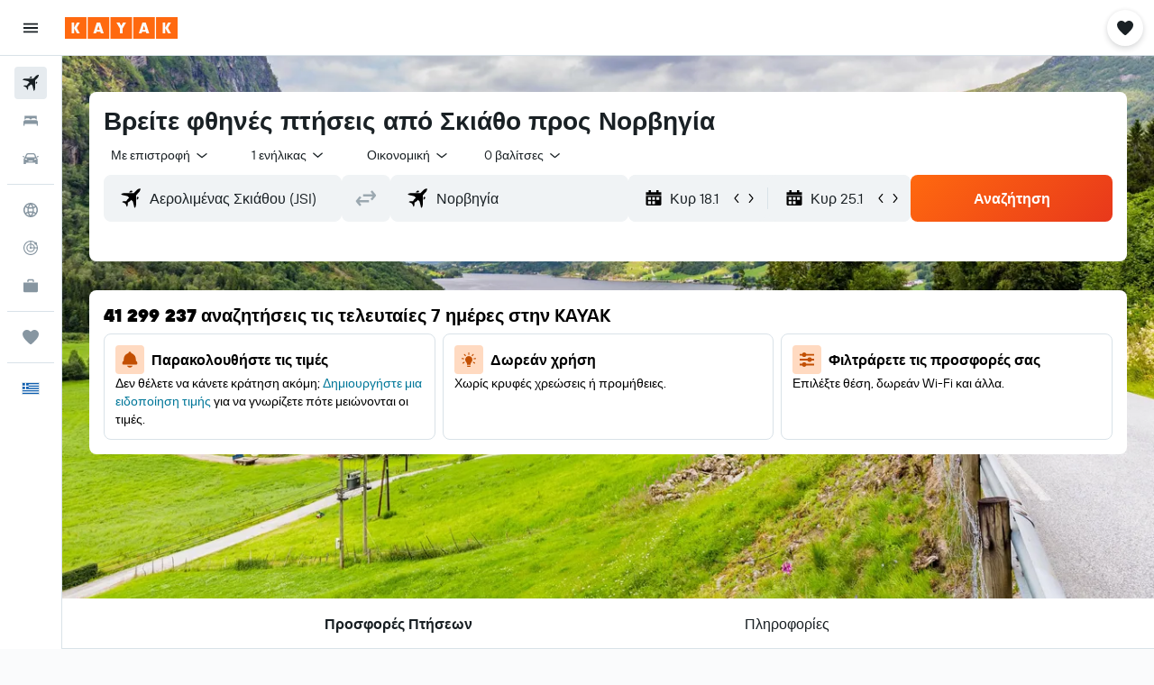

--- FILE ---
content_type: image/svg+xml
request_url: https://www.gr.kayak.com/res/images/flags-svg/gr.svg
body_size: -206
content:
<svg xmlns="http://www.w3.org/2000/svg"  viewBox="0 0 60 40"><path fill="#0D5EAF" d="M0 0h60v40H0z"/><path fill="none" stroke="#FFF" stroke-width="4.444" d="M11.1 0v24.4M0 11.1h22.2m0-4.4H60m0 8.9H22.2M0 24.4h60m0 8.9H0"/></svg>